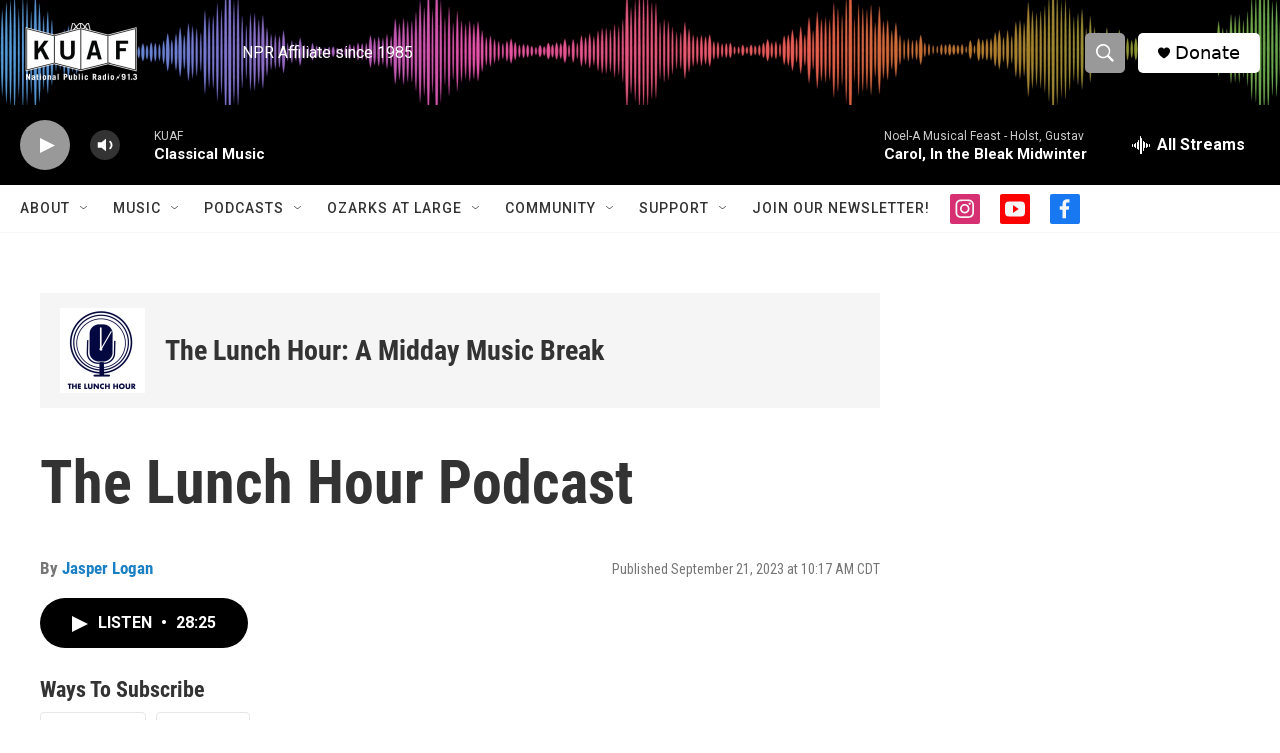

--- FILE ---
content_type: text/html; charset=utf-8
request_url: https://www.google.com/recaptcha/api2/aframe
body_size: -112
content:
<!DOCTYPE HTML><html><head><meta http-equiv="content-type" content="text/html; charset=UTF-8"></head><body><script nonce="clsTrvY6bSam8oUOTl-2mQ">/** Anti-fraud and anti-abuse applications only. See google.com/recaptcha */ try{var clients={'sodar':'https://pagead2.googlesyndication.com/pagead/sodar?'};window.addEventListener("message",function(a){try{if(a.source===window.parent){var b=JSON.parse(a.data);var c=clients[b['id']];if(c){var d=document.createElement('img');d.src=c+b['params']+'&rc='+(localStorage.getItem("rc::a")?sessionStorage.getItem("rc::b"):"");window.document.body.appendChild(d);sessionStorage.setItem("rc::e",parseInt(sessionStorage.getItem("rc::e")||0)+1);localStorage.setItem("rc::h",'1766048549807');}}}catch(b){}});window.parent.postMessage("_grecaptcha_ready", "*");}catch(b){}</script></body></html>